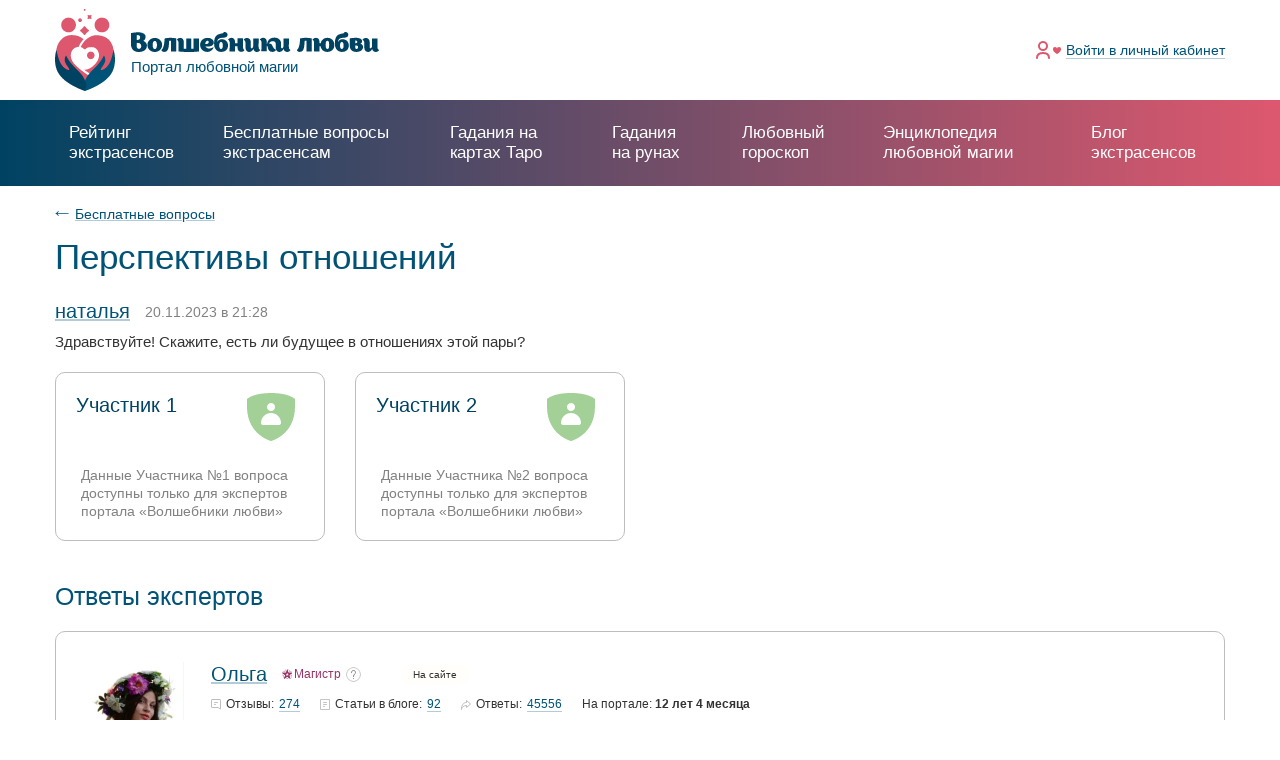

--- FILE ---
content_type: text/html; charset=UTF-8
request_url: https://www.magecam.ru/questions/222783
body_size: 16367
content:

<!DOCTYPE html>
<html lang="ru">
    <head>
        <meta charset="UTF-8">
                <title>Перспективы отношений</title>
        <meta content="" name="author">
        <meta content="" name="keywords">
        <meta content="width=device-width, minimum-scale=1, maximum-scale=1, user-scalable=no" name="viewport">
        <meta content="ie=edge" http-equiv="x-ua-compatible">
        <link rel="icon" href="/img/icons/favicon.ico" type="image/x-icon">

        <!-- PWA tags -->
        <meta name="mobile-web-app-capable" content="yes">
        <meta name="apple-mobile-web-app-title" content="Magecam">
        <meta name="apple-mobile-web-app-capable" content="yes">
        <meta name="apple-mobile-web-app-status-bar-style" content="black">
        <link rel="apple-touch-icon-precomposed" href="/img/icons/favicon.ico">
        <meta name="msapplication-TileImage" content="/img/icons/favicon.ico">
        <meta name="msapplication-TileColor" content="#3372DF">
        <link rel="manifest" href="/manifest.json">

        <meta name="robots" content="noindex"/>        <link rel="canonical" href="https://www.magecam.ru/questions/222783"/>        
        <meta name="description" content="Рубрика бесплатных вопросов экспертам сайта. Вы можете задать свой вопрос всему сообществу экспертов сразу.">
<link href="/assets/a515276d/css/bootstrap.min.css?v=1660634321" rel="stylesheet" defer="">
<link href="/js/libs/datepicker/css/daterangepicker.min.css?v=1560756862" rel="stylesheet" media="none" onload="if(media!==&#039;all&#039;)media=&#039;all&#039;">
<link href="/js/libs/jquery.scrollbar/jquery.scrollbar.min.css?v=1560756862" rel="stylesheet" media="none" onload="if(media!==&#039;all&#039;)media=&#039;all&#039;">
<link href="/js/libs/fancybox/jquery.fancybox.min.css?v=1560756862" rel="stylesheet" media="none" onload="if(media!==&#039;all&#039;)media=&#039;all&#039;">
<link href="/js/libs/slick/A.slick.css,qv=1560756862.pagespeed.cf.cj4NKwbkNj.css" rel="stylesheet" media="none" onload="if(media!==&#039;all&#039;)media=&#039;all&#039;">
<link href="/css/app.css,qv==1612779823+app-custom.css,qv==1628530111.pagespeed.cc.jyfb6EQrCr.css" rel="stylesheet">

        <script>function updateViewport(){var displayWidth=screen.width;var width='device-width';var ratio=1;if(screen.width<425){width=320;ratio=displayWidth/width;}else if(screen.width<800){width=425;ratio=displayWidth/width;}else{width='device-width';ratio=1;}document.querySelector('meta[name="viewport"]').setAttribute('content','width='+width+', initial-scale='+ratio+', maximum-scale='+ratio+', minimum-scale='+ratio+', user-scalable=no');}updateViewport();</script>
                    <script type="text/javascript">(function(d,w,c){(w[c]=w[c]||[]).push(function(){try{w.yaCounter27743154=new Ya.Metrika({id:27743154,webvisor:true,clickmap:true,trackLinks:true,accurateTrackBounce:true});}catch(e){}});var n=d.getElementsByTagName("script")[0],s=d.createElement("script"),f=function(){n.parentNode.insertBefore(s,n);};s.type="text/javascript";s.async=true;s.src=(d.location.protocol=="https:"?"https:":"http:")+"//mc.yandex.ru/metrika/watch.js";if(w.opera=="[object Opera]"){d.addEventListener("DOMContentLoaded",f,false);}else{f();}})(document,window,"yandex_metrika_callbacks");</script>
            <noscript><div><img src="//mc.yandex.ru/watch/27743154" style="position:absolute; left:-9999px;" alt=""/></div></noscript>
            <script type="text/javascript">new Image().src="//counter.yadro.ru/hit?r"+escape(document.referrer)+((typeof(screen)=="undefined")?"":";s"+screen.width+"*"+screen.height+"*"+(screen.colorDepth?screen.colorDepth:screen.pixelDepth))+";u"+escape(document.URL)+";"+Math.random();</script>
                </head>
<body><noscript><meta HTTP-EQUIV="refresh" content="0;url='https://www.magecam.ru/questions/222783?PageSpeed=noscript'" /><style><!--table,div,span,font,p{display:none} --></style><div style="display:block">Please click <a href="https://www.magecam.ru/questions/222783?PageSpeed=noscript">here</a> if you are not redirected within a few seconds.</div></noscript>
    <div class="up js-slideup-arrow" id="up">Наверх</div>    <main class="main-wrapper main-wrapper--desktop">
        <section class="main-content main-content--white">
            <script type="text/javascript">var fcm_user_id=null;var fcm_subscribe_user=false;</script>            
<header class="header ">
    <div class="container">
        <div class="header__wrapper">
            <div class="header__burger " id="burger">
                <div class="header__burger-line"></div>
                <div class="header__burger-line"></div>
                <div class="header__burger-line header__burger-line--red"></div>
            </div>
            <a class="logo" href="/">
                <img class="logo__main" src="/img/logo/logo.svg" alt="">
                <div class="logo__block">
                    <img src="/img/logo/logo_text.svg" alt="">
                    <div class="logo__text">Портал любовной магии</div>
                </div>
            </a>
                            <ul class="header-menu">
                    <li class="header-menu__item">
                        <div class="header-menu__icon">
                            <img src="/img/icons/log_in.svg" alt="">
                        </div>
                        <a class="header-menu__link header-menu__link--light" href="/auth/signin">Войти <span class="tablet">в личный кабинет</span></a>                    </li>
                </ul>
                    </div>
        <div class="header__burger-bg"></div>
    </div>
</header>
            
            <div class="header-border "></div>
            <nav class="main-nav " id="main-nav">
                <ul class="main-nav__list">
                    <li class="main-nav__item">
                        <a class="main-nav__link" href="/onlineconsult">Рейтинг экстрасенсов</a>
                    </li>
                    <li class="main-nav__item
                                            ">
                        <a class="main-nav__link main-nav__link--height" href="/questions"><span class="line">Бесплатные вопросы</span> экстрасенсам</a>
                    </li>
                    <li class="main-nav__item">
                        <a class="main-nav__link" href="/gadaniye_na_kartah_taro">Гадания на картах Таро</a>
                    </li>
                    <li class="main-nav__item">
                        <a class="main-nav__link" href="/gadaniye_na_runah">Гадания на рунах</a>
                    </li>
                    <li class="main-nav__item main-nav__item--hide">
                        <a class="main-nav__link main-nav__link--blue" href="/lybovniy_goroskop/segodnya">Любовный гороскоп</a>
                    </li>
                    <li class="main-nav__item main-nav__item--hide
                                            ">
                        <a class="main-nav__link main-nav__link--blue" href="/new-wiki">Энциклопедия любовной магии</a>
                    </li>
                    <li class="main-nav__item main-nav__item--hide
                                            ">
                        <a class="main-nav__link main-nav__link--blue" href="/blog">Блог экстрасенсов</a>
                    </li>
                    <li class="main-nav__item main-nav__item--parent">Еще
                        <ul class="main-nav__sublist">
                            <li class="main-nav__sublist-item">
                                <a class="main-nav__sublist-link" href="/lybovniy_goroskop/segodnya">Любовный гороскоп</a>
                            </li>
                            <li class="main-nav__sublist-item
                                                            ">
                                <a class="main-nav__sublist-link" href="/new-wiki">Энциклопедия любовной магии</a>
                            </li>
                            <li class="main-nav__sublist-item
                                                            ">
                                <a class="main-nav__sublist-link" href="/blog">Блог экстрасенсов</a>
                            </li>
                        </ul>
                    </li>
                </ul>
            </nav>

            
<div class="free-questions free-questions--free">
    <div class="container">
        <a class="free-questions__back" href="/questions">Бесплатные вопросы</a>
        <div class="free-questions__vip ">
            <div class="free-questions__vip-header">
                                <h1 class="free-questions__vip-title">Перспективы отношений</h1>
            </div>
            <div class="free-questions__vip-row free-questions__vip-row--name">
                            <span class="free-questions__vip-name">наталья</span>
                <div class="free-questions__vip-date">20.11.2023 в 21:28</div>
                        </div>
            <div class="free-questions__vip-text">
                Здравствуйте! Скажите, есть ли будущее в отношениях этой пары?             </div>
                            <div class="free-questions__vip-wrapper">
                                            <div class="free-questions__vip-user">
                            <div class="free-questions__vip-header free-questions__vip-header--user">
                                <div class="free-questions__vip-user_title">
                                    Участник 1                                </div>
                                <img src="/img/icons/question-hide-user.svg">
                            </div>
                            <div class="free-questions__vip-user_text">
                                <div class="free-questions__vip-user_mob-icon">
                                    <img src="/img/icons/user-icon.svg" alt="">
                                </div>
                                Данные Участника №1 вопроса доступны только для экспертов портала «Волшебники любви»
                            </div>
                        </div>
                                            <div class="free-questions__vip-user">
                            <div class="free-questions__vip-header free-questions__vip-header--user">
                                <div class="free-questions__vip-user_title">
                                    Участник 2                                </div>
                                <img src="/img/icons/question-hide-user.svg">
                            </div>
                            <div class="free-questions__vip-user_text">
                                <div class="free-questions__vip-user_mob-icon">
                                    <img src="/img/icons/user-icon.svg" alt="">
                                </div>
                                Данные Участника №2 вопроса доступны только для экспертов портала «Волшебники любви»
                            </div>
                        </div>
                                    </div>
                    </div>

        
        <h2 class="title-h2 free-questions__title free-questions__title--other">Ответы экспертов</h2>
                                        <div class="free-questions__answer main-item--magistr">
                <div class="main-item__level" data-toggle="tooltip" data-name="tooltip-parent" title="Статус эксперта отражает его опыт, активность на портале и то, как его оценивают посетители портала.<br><br>Всего на портале у экспертов 3 статуса:">Магистр</div>
                <div class="free-questions__answer-header">
                    <div class="free-questions__answer-header_wrapper free-questions__answer-header_wrapper--expert">
                        <div class="free-questions__answer-avatar">
                            <a href="/profile/vida">
                                <img src="/uploads/images/expert_profile/200x200/196/x0fc078f53e302562abd436beeee3da1a.jpg.pagespeed.ic.qMlCJH20_3.webp" alt="">
                            </a>
                            <div class="main-item__status-wrapper">
                                <div class="main-item__status main-item__status--mobile free-questions__answer-status" data-expert-id="196">Нет на сайте</div>
                            </div>
                        </div>
                        <div class="free-questions__answer-block">
                            <div class="free-questions__answer-row free-questions__answer-row--name">
                                <a class="free-questions__vip-name free-questions__vip-name--card" href="/profile/vida">Ольга</a>
                                <div class="expert-profile__header-info expert-profile__header-info--question">
                                    <div class="expert-profile__status expert-profile__status--small expert-profile__status--magistr">
                                        Магистр                                    </div>
                                    <div class="expert-profile__question expert-profile__question--answer" data-toggle="tooltip" data-class="question" data-name="tooltip-parent" title="Статус эксперта отражает его опыт, активность на портале и то, как его оценивают посетители портала.&lt;br&gt;&lt;br&gt;Всего на портале у экспертов 3 статуса:"></div>
                                </div>
                                <div class="main-item__status main-item__status--mob_hide free-questions__answer-status" data-expert-id="196">Нет на сайте</div>
                            </div>
                            <div class="free-questions__answer-row free-questions__answer-row--center">
                                <div class="main-item__header-item main-item__header-item--free">
                                    <img src="/img/icons/question-review.svg">
                                    <span class="main-item__header-item_text main-item__header-item_text--free">Отзывы:</span>
                                    <a class="main-item__header-count main-item__header-count--blue" href="/profile/vida#menu_comments">274</a>
                                </div>
                                <div class="main-item__header-item main-item__header-item--free">
                                    <img src="/img/icons/question-blog.svg">
                                    <span class="main-item__header-item_text main-item__header-item_text--free">Статьи <span class="mob-hide">в блоге:</span></span>
                                    <a class="main-item__header-count main-item__header-count--blue" href="/profile/vida#menu_blog">92</a>
                                </div>
                                <div class="main-item__header-item main-item__header-item--free">
                                    <img src="/img/icons/question-answer.svg">
                                    <span class="main-item__header-item_text main-item__header-item_text--free">Ответы:</span>
                                    <a class="main-item__header-count main-item__header-count--blue" href="/profile/vida#menu_answers">45556</a>
                                </div>
                                <div class="main-item__header-item main-item__header-item--date">
                                    На портале: <strong>12 лет 4 месяца</strong>
                                </div>
                            </div>
                            <div class="free-questions__answer-row free-questions__answer-row--client">
                                                                    <a class="main-item__message free-questions__answer-write" href="/auth/signup?redirectTo=%2Faccount%2F%23%2Fprivate%2F196"><span>Написать сообщение</span></a>
                                                                <a class="main-item__profile" href="/profile/vida"> <span>Подробный профиль</span></a>
                            </div>
                        </div>
                    </div>
                                            <a class="main-item__message free-questions__answer-write free-questions__answer-write_mob" href="/auth/signup?redirectTo=%2Faccount%2F%23%2Fprivate%2F196"><span>Написать сообщение</span></a>
                                    </div>
                <div class="free-questions__answer-text ">
                    В перспективе не вижу, что будущее возможно, оба в печали и слезу, переживаете сильно и он и вы, и как-то на этом пока все останавливается, чувства есть, но разрешить вопрос и сохранить отношения выходит что сложно, шанс у вас не большой на самом деле, стоит разобраться в причинах и действовать в верном направлении, чтобы повысить шансы быть вместе.                 </div>
                            </div>
                                <div class="free-questions__answer main-item--magistr">
                <div class="main-item__level" data-toggle="tooltip" data-name="tooltip-parent" title="Статус эксперта отражает его опыт, активность на портале и то, как его оценивают посетители портала.<br><br>Всего на портале у экспертов 3 статуса:">Магистр</div>
                <div class="free-questions__answer-header">
                    <div class="free-questions__answer-header_wrapper free-questions__answer-header_wrapper--expert">
                        <div class="free-questions__answer-avatar">
                            <a href="/profile/gekata">
                                <img src="/uploads/images/expert_profile/200x200/106/x77b8ebd0e9aa5074253ef400f405c085.jpg.pagespeed.ic.WizZ-xIrcI.webp" alt="">
                            </a>
                            <div class="main-item__status-wrapper">
                                <div class="main-item__status main-item__status--mobile free-questions__answer-status" data-expert-id="106">Нет на сайте</div>
                            </div>
                        </div>
                        <div class="free-questions__answer-block">
                            <div class="free-questions__answer-row free-questions__answer-row--name">
                                <a class="free-questions__vip-name free-questions__vip-name--card" href="/profile/gekata">Багира</a>
                                <div class="expert-profile__header-info expert-profile__header-info--question">
                                    <div class="expert-profile__status expert-profile__status--small expert-profile__status--magistr">
                                        Магистр                                    </div>
                                    <div class="expert-profile__question expert-profile__question--answer" data-toggle="tooltip" data-class="question" data-name="tooltip-parent" title="Статус эксперта отражает его опыт, активность на портале и то, как его оценивают посетители портала.&lt;br&gt;&lt;br&gt;Всего на портале у экспертов 3 статуса:"></div>
                                </div>
                                <div class="main-item__status main-item__status--mob_hide free-questions__answer-status" data-expert-id="106">Нет на сайте</div>
                            </div>
                            <div class="free-questions__answer-row free-questions__answer-row--center">
                                <div class="main-item__header-item main-item__header-item--free">
                                    <img src="/img/icons/question-review.svg">
                                    <span class="main-item__header-item_text main-item__header-item_text--free">Отзывы:</span>
                                    <a class="main-item__header-count main-item__header-count--blue" href="/profile/gekata#menu_comments">608</a>
                                </div>
                                <div class="main-item__header-item main-item__header-item--free">
                                    <img src="/img/icons/question-blog.svg">
                                    <span class="main-item__header-item_text main-item__header-item_text--free">Статьи <span class="mob-hide">в блоге:</span></span>
                                    <a class="main-item__header-count main-item__header-count--blue" href="/profile/gekata#menu_blog">167</a>
                                </div>
                                <div class="main-item__header-item main-item__header-item--free">
                                    <img src="/img/icons/question-answer.svg">
                                    <span class="main-item__header-item_text main-item__header-item_text--free">Ответы:</span>
                                    <a class="main-item__header-count main-item__header-count--blue" href="/profile/gekata#menu_answers">125479</a>
                                </div>
                                <div class="main-item__header-item main-item__header-item--date">
                                    На портале: <strong>12 лет 9 месяцев</strong>
                                </div>
                            </div>
                            <div class="free-questions__answer-row free-questions__answer-row--client">
                                                                    <a class="main-item__message free-questions__answer-write" href="/auth/signup?redirectTo=%2Faccount%2F%23%2Fprivate%2F106"><span>Написать сообщение</span></a>
                                                                <a class="main-item__profile" href="/profile/gekata"> <span>Подробный профиль</span></a>
                            </div>
                        </div>
                    </div>
                                            <a class="main-item__message free-questions__answer-write free-questions__answer-write_mob" href="/auth/signup?redirectTo=%2Faccount%2F%23%2Fprivate%2F106"><span>Написать сообщение</span></a>
                                    </div>
                <div class="free-questions__answer-text ">
                    нет- временное                </div>
                            </div>
                                <div class="free-questions__answer main-item--magistr">
                <div class="main-item__level" data-toggle="tooltip" data-name="tooltip-parent" title="Статус эксперта отражает его опыт, активность на портале и то, как его оценивают посетители портала.<br><br>Всего на портале у экспертов 3 статуса:">Магистр</div>
                <div class="free-questions__answer-header">
                    <div class="free-questions__answer-header_wrapper free-questions__answer-header_wrapper--expert">
                        <div class="free-questions__answer-avatar">
                            <a href="/profile/evdokiya">
                                <img src="/uploads/images/expert_profile/200x200/704/x1f97215900a9c6e0193c72d309e6e2d9.jpg.pagespeed.ic.XvZc4XHhBd.webp" alt="">
                            </a>
                            <div class="main-item__status-wrapper">
                                <div class="main-item__status main-item__status--mobile free-questions__answer-status" data-expert-id="704">Нет на сайте</div>
                            </div>
                        </div>
                        <div class="free-questions__answer-block">
                            <div class="free-questions__answer-row free-questions__answer-row--name">
                                <a class="free-questions__vip-name free-questions__vip-name--card" href="/profile/evdokiya">Татьяна</a>
                                <div class="expert-profile__header-info expert-profile__header-info--question">
                                    <div class="expert-profile__status expert-profile__status--small expert-profile__status--magistr">
                                        Магистр                                    </div>
                                    <div class="expert-profile__question expert-profile__question--answer" data-toggle="tooltip" data-class="question" data-name="tooltip-parent" title="Статус эксперта отражает его опыт, активность на портале и то, как его оценивают посетители портала.&lt;br&gt;&lt;br&gt;Всего на портале у экспертов 3 статуса:"></div>
                                </div>
                                <div class="main-item__status main-item__status--mob_hide free-questions__answer-status" data-expert-id="704">Нет на сайте</div>
                            </div>
                            <div class="free-questions__answer-row free-questions__answer-row--center">
                                <div class="main-item__header-item main-item__header-item--free">
                                    <img src="/img/icons/question-review.svg">
                                    <span class="main-item__header-item_text main-item__header-item_text--free">Отзывы:</span>
                                    <a class="main-item__header-count main-item__header-count--blue" href="/profile/evdokiya#menu_comments">133</a>
                                </div>
                                <div class="main-item__header-item main-item__header-item--free">
                                    <img src="/img/icons/question-blog.svg">
                                    <span class="main-item__header-item_text main-item__header-item_text--free">Статьи <span class="mob-hide">в блоге:</span></span>
                                    <a class="main-item__header-count main-item__header-count--blue" href="/profile/evdokiya#menu_blog">3</a>
                                </div>
                                <div class="main-item__header-item main-item__header-item--free">
                                    <img src="/img/icons/question-answer.svg">
                                    <span class="main-item__header-item_text main-item__header-item_text--free">Ответы:</span>
                                    <a class="main-item__header-count main-item__header-count--blue" href="/profile/evdokiya#menu_answers">21769</a>
                                </div>
                                <div class="main-item__header-item main-item__header-item--date">
                                    На портале: <strong>9 лет 1 месяц</strong>
                                </div>
                            </div>
                            <div class="free-questions__answer-row free-questions__answer-row--client">
                                                                    <a class="main-item__message free-questions__answer-write" href="/auth/signup?redirectTo=%2Faccount%2F%23%2Fprivate%2F704"><span>Написать сообщение</span></a>
                                                                <a class="main-item__profile" href="/profile/evdokiya"> <span>Подробный профиль</span></a>
                            </div>
                        </div>
                    </div>
                                            <a class="main-item__message free-questions__answer-write free-questions__answer-write_mob" href="/auth/signup?redirectTo=%2Faccount%2F%23%2Fprivate%2F704"><span>Написать сообщение</span></a>
                                    </div>
                <div class="free-questions__answer-text ">
                    Здравствуйте. Нет.                </div>
                            </div>
                                <div class="free-questions__answer main-item--magistr">
                <div class="main-item__level" data-toggle="tooltip" data-name="tooltip-parent" title="Статус эксперта отражает его опыт, активность на портале и то, как его оценивают посетители портала.<br><br>Всего на портале у экспертов 3 статуса:">Магистр</div>
                <div class="free-questions__answer-header">
                    <div class="free-questions__answer-header_wrapper free-questions__answer-header_wrapper--expert">
                        <div class="free-questions__answer-avatar">
                            <a href="/profile/elena2">
                                <img src="/uploads/images/expert_profile/200x200/685/x0017d74b075fd3cdc7ea7eabebcb44ab.jpg.pagespeed.ic.qRJB8eoBC_.webp" alt="">
                            </a>
                            <div class="main-item__status-wrapper">
                                <div class="main-item__status main-item__status--mobile free-questions__answer-status" data-expert-id="685">Нет на сайте</div>
                            </div>
                        </div>
                        <div class="free-questions__answer-block">
                            <div class="free-questions__answer-row free-questions__answer-row--name">
                                <a class="free-questions__vip-name free-questions__vip-name--card" href="/profile/elena2">Елена</a>
                                <div class="expert-profile__header-info expert-profile__header-info--question">
                                    <div class="expert-profile__status expert-profile__status--small expert-profile__status--magistr">
                                        Магистр                                    </div>
                                    <div class="expert-profile__question expert-profile__question--answer" data-toggle="tooltip" data-class="question" data-name="tooltip-parent" title="Статус эксперта отражает его опыт, активность на портале и то, как его оценивают посетители портала.&lt;br&gt;&lt;br&gt;Всего на портале у экспертов 3 статуса:"></div>
                                </div>
                                <div class="main-item__status main-item__status--mob_hide free-questions__answer-status" data-expert-id="685">Нет на сайте</div>
                            </div>
                            <div class="free-questions__answer-row free-questions__answer-row--center">
                                <div class="main-item__header-item main-item__header-item--free">
                                    <img src="/img/icons/question-review.svg">
                                    <span class="main-item__header-item_text main-item__header-item_text--free">Отзывы:</span>
                                    <a class="main-item__header-count main-item__header-count--blue" href="/profile/elena2#menu_comments">931</a>
                                </div>
                                <div class="main-item__header-item main-item__header-item--free">
                                    <img src="/img/icons/question-blog.svg">
                                    <span class="main-item__header-item_text main-item__header-item_text--free">Статьи <span class="mob-hide">в блоге:</span></span>
                                    <a class="main-item__header-count main-item__header-count--blue" href="/profile/elena2#menu_blog">118</a>
                                </div>
                                <div class="main-item__header-item main-item__header-item--free">
                                    <img src="/img/icons/question-answer.svg">
                                    <span class="main-item__header-item_text main-item__header-item_text--free">Ответы:</span>
                                    <a class="main-item__header-count main-item__header-count--blue" href="/profile/elena2#menu_answers">116700</a>
                                </div>
                                <div class="main-item__header-item main-item__header-item--date">
                                    На портале: <strong>9 лет 2 месяца</strong>
                                </div>
                            </div>
                            <div class="free-questions__answer-row free-questions__answer-row--client">
                                                                    <a class="main-item__message free-questions__answer-write" href="/auth/signup?redirectTo=%2Faccount%2F%23%2Fprivate%2F685"><span>Написать сообщение</span></a>
                                                                <a class="main-item__profile" href="/profile/elena2"> <span>Подробный профиль</span></a>
                            </div>
                        </div>
                    </div>
                                            <a class="main-item__message free-questions__answer-write free-questions__answer-write_mob" href="/auth/signup?redirectTo=%2Faccount%2F%23%2Fprivate%2F685"><span>Написать сообщение</span></a>
                                    </div>
                <div class="free-questions__answer-text ">
                    Нет                </div>
                            </div>
                                <div class="free-questions__answer main-item--magistr">
                <div class="main-item__level" data-toggle="tooltip" data-name="tooltip-parent" title="Статус эксперта отражает его опыт, активность на портале и то, как его оценивают посетители портала.<br><br>Всего на портале у экспертов 3 статуса:">Магистр</div>
                <div class="free-questions__answer-header">
                    <div class="free-questions__answer-header_wrapper free-questions__answer-header_wrapper--expert">
                        <div class="free-questions__answer-avatar">
                            <a href="/profile/eliziya">
                                <img src="[data-uri]" alt="">
                            </a>
                            <div class="main-item__status-wrapper">
                                <div class="main-item__status main-item__status--mobile free-questions__answer-status" data-expert-id="10">Нет на сайте</div>
                            </div>
                        </div>
                        <div class="free-questions__answer-block">
                            <div class="free-questions__answer-row free-questions__answer-row--name">
                                <a class="free-questions__vip-name free-questions__vip-name--card" href="/profile/eliziya">Елизавета</a>
                                <div class="expert-profile__header-info expert-profile__header-info--question">
                                    <div class="expert-profile__status expert-profile__status--small expert-profile__status--magistr">
                                        Магистр                                    </div>
                                    <div class="expert-profile__question expert-profile__question--answer" data-toggle="tooltip" data-class="question" data-name="tooltip-parent" title="Статус эксперта отражает его опыт, активность на портале и то, как его оценивают посетители портала.&lt;br&gt;&lt;br&gt;Всего на портале у экспертов 3 статуса:"></div>
                                </div>
                                <div class="main-item__status main-item__status--mob_hide free-questions__answer-status" data-expert-id="10">Нет на сайте</div>
                            </div>
                            <div class="free-questions__answer-row free-questions__answer-row--center">
                                <div class="main-item__header-item main-item__header-item--free">
                                    <img src="/img/icons/question-review.svg">
                                    <span class="main-item__header-item_text main-item__header-item_text--free">Отзывы:</span>
                                    <a class="main-item__header-count main-item__header-count--blue" href="/profile/eliziya#menu_comments">847</a>
                                </div>
                                <div class="main-item__header-item main-item__header-item--free">
                                    <img src="/img/icons/question-blog.svg">
                                    <span class="main-item__header-item_text main-item__header-item_text--free">Статьи <span class="mob-hide">в блоге:</span></span>
                                    <a class="main-item__header-count main-item__header-count--blue" href="/profile/eliziya#menu_blog">545</a>
                                </div>
                                <div class="main-item__header-item main-item__header-item--free">
                                    <img src="/img/icons/question-answer.svg">
                                    <span class="main-item__header-item_text main-item__header-item_text--free">Ответы:</span>
                                    <a class="main-item__header-count main-item__header-count--blue" href="/profile/eliziya#menu_answers">145827</a>
                                </div>
                                <div class="main-item__header-item main-item__header-item--date">
                                    На портале: <strong>13 лет 2 месяца</strong>
                                </div>
                            </div>
                            <div class="free-questions__answer-row free-questions__answer-row--client">
                                                                    <a class="main-item__message free-questions__answer-write" href="/auth/signup?redirectTo=%2Faccount%2F%23%2Fprivate%2F10"><span>Написать сообщение</span></a>
                                                                <a class="main-item__profile" href="/profile/eliziya"> <span>Подробный профиль</span></a>
                            </div>
                        </div>
                    </div>
                                            <a class="main-item__message free-questions__answer-write free-questions__answer-write_mob" href="/auth/signup?redirectTo=%2Faccount%2F%23%2Fprivate%2F10"><span>Написать сообщение</span></a>
                                    </div>
                <div class="free-questions__answer-text ">
                    Здравствуйте! Не показано единства                 </div>
                            </div>
                                <div class="free-questions__answer main-item--magistr">
                <div class="main-item__level" data-toggle="tooltip" data-name="tooltip-parent" title="Статус эксперта отражает его опыт, активность на портале и то, как его оценивают посетители портала.<br><br>Всего на портале у экспертов 3 статуса:">Магистр</div>
                <div class="free-questions__answer-header">
                    <div class="free-questions__answer-header_wrapper free-questions__answer-header_wrapper--expert">
                        <div class="free-questions__answer-avatar">
                            <a href="/profile/yasnovidyashaya_irina">
                                <img src="/uploads/images/expert_profile/200x200/64/xc21163fe4f183d29238c933eec5967bc.jpg.pagespeed.ic.Mzqv7rUHyp.webp" alt="">
                            </a>
                            <div class="main-item__status-wrapper">
                                <div class="main-item__status main-item__status--mobile free-questions__answer-status" data-expert-id="64">Нет на сайте</div>
                            </div>
                        </div>
                        <div class="free-questions__answer-block">
                            <div class="free-questions__answer-row free-questions__answer-row--name">
                                <a class="free-questions__vip-name free-questions__vip-name--card" href="/profile/yasnovidyashaya_irina">Ирина</a>
                                <div class="expert-profile__header-info expert-profile__header-info--question">
                                    <div class="expert-profile__status expert-profile__status--small expert-profile__status--magistr">
                                        Магистр                                    </div>
                                    <div class="expert-profile__question expert-profile__question--answer" data-toggle="tooltip" data-class="question" data-name="tooltip-parent" title="Статус эксперта отражает его опыт, активность на портале и то, как его оценивают посетители портала.&lt;br&gt;&lt;br&gt;Всего на портале у экспертов 3 статуса:"></div>
                                </div>
                                <div class="main-item__status main-item__status--mob_hide free-questions__answer-status" data-expert-id="64">Нет на сайте</div>
                            </div>
                            <div class="free-questions__answer-row free-questions__answer-row--center">
                                <div class="main-item__header-item main-item__header-item--free">
                                    <img src="/img/icons/question-review.svg">
                                    <span class="main-item__header-item_text main-item__header-item_text--free">Отзывы:</span>
                                    <a class="main-item__header-count main-item__header-count--blue" href="/profile/yasnovidyashaya_irina#menu_comments">142</a>
                                </div>
                                <div class="main-item__header-item main-item__header-item--free">
                                    <img src="/img/icons/question-blog.svg">
                                    <span class="main-item__header-item_text main-item__header-item_text--free">Статьи <span class="mob-hide">в блоге:</span></span>
                                    <a class="main-item__header-count main-item__header-count--blue" href="/profile/yasnovidyashaya_irina#menu_blog">0</a>
                                </div>
                                <div class="main-item__header-item main-item__header-item--free">
                                    <img src="/img/icons/question-answer.svg">
                                    <span class="main-item__header-item_text main-item__header-item_text--free">Ответы:</span>
                                    <a class="main-item__header-count main-item__header-count--blue" href="/profile/yasnovidyashaya_irina#menu_answers">165234</a>
                                </div>
                                <div class="main-item__header-item main-item__header-item--date">
                                    На портале: <strong>12 лет 10 месяцев</strong>
                                </div>
                            </div>
                            <div class="free-questions__answer-row free-questions__answer-row--client">
                                                                    <a class="main-item__message free-questions__answer-write" href="/auth/signup?redirectTo=%2Faccount%2F%23%2Fprivate%2F64"><span>Написать сообщение</span></a>
                                                                <a class="main-item__profile" href="/profile/yasnovidyashaya_irina"> <span>Подробный профиль</span></a>
                            </div>
                        </div>
                    </div>
                                            <a class="main-item__message free-questions__answer-write free-questions__answer-write_mob" href="/auth/signup?redirectTo=%2Faccount%2F%23%2Fprivate%2F64"><span>Написать сообщение</span></a>
                                    </div>
                <div class="free-questions__answer-text ">
                    Здравствуйте, при правильном подходе с обеих сторон будущее возможно.                </div>
                            </div>
                                <div class="free-questions__answer main-item--magistr">
                <div class="main-item__level" data-toggle="tooltip" data-name="tooltip-parent" title="Статус эксперта отражает его опыт, активность на портале и то, как его оценивают посетители портала.<br><br>Всего на портале у экспертов 3 статуса:">Магистр</div>
                <div class="free-questions__answer-header">
                    <div class="free-questions__answer-header_wrapper free-questions__answer-header_wrapper--expert">
                        <div class="free-questions__answer-avatar">
                            <a href="/profile/nikolay">
                                <img src="/uploads/images/expert_profile/200x200/602/x617baa20f8f32805de0a4cab668811c0.jpg.pagespeed.ic.NqATMtp6aQ.webp" alt="">
                            </a>
                            <div class="main-item__status-wrapper">
                                <div class="main-item__status main-item__status--mobile free-questions__answer-status" data-expert-id="602">Нет на сайте</div>
                            </div>
                        </div>
                        <div class="free-questions__answer-block">
                            <div class="free-questions__answer-row free-questions__answer-row--name">
                                <a class="free-questions__vip-name free-questions__vip-name--card" href="/profile/nikolay">Николай</a>
                                <div class="expert-profile__header-info expert-profile__header-info--question">
                                    <div class="expert-profile__status expert-profile__status--small expert-profile__status--magistr">
                                        Магистр                                    </div>
                                    <div class="expert-profile__question expert-profile__question--answer" data-toggle="tooltip" data-class="question" data-name="tooltip-parent" title="Статус эксперта отражает его опыт, активность на портале и то, как его оценивают посетители портала.&lt;br&gt;&lt;br&gt;Всего на портале у экспертов 3 статуса:"></div>
                                </div>
                                <div class="main-item__status main-item__status--mob_hide free-questions__answer-status" data-expert-id="602">Нет на сайте</div>
                            </div>
                            <div class="free-questions__answer-row free-questions__answer-row--center">
                                <div class="main-item__header-item main-item__header-item--free">
                                    <img src="/img/icons/question-review.svg">
                                    <span class="main-item__header-item_text main-item__header-item_text--free">Отзывы:</span>
                                    <a class="main-item__header-count main-item__header-count--blue" href="/profile/nikolay#menu_comments">43</a>
                                </div>
                                <div class="main-item__header-item main-item__header-item--free">
                                    <img src="/img/icons/question-blog.svg">
                                    <span class="main-item__header-item_text main-item__header-item_text--free">Статьи <span class="mob-hide">в блоге:</span></span>
                                    <a class="main-item__header-count main-item__header-count--blue" href="/profile/nikolay#menu_blog">3</a>
                                </div>
                                <div class="main-item__header-item main-item__header-item--free">
                                    <img src="/img/icons/question-answer.svg">
                                    <span class="main-item__header-item_text main-item__header-item_text--free">Ответы:</span>
                                    <a class="main-item__header-count main-item__header-count--blue" href="/profile/nikolay#menu_answers">43814</a>
                                </div>
                                <div class="main-item__header-item main-item__header-item--date">
                                    На портале: <strong>9 лет 11 месяцев</strong>
                                </div>
                            </div>
                            <div class="free-questions__answer-row free-questions__answer-row--client">
                                                                    <a class="main-item__message free-questions__answer-write" href="/auth/signup?redirectTo=%2Faccount%2F%23%2Fprivate%2F602"><span>Написать сообщение</span></a>
                                                                <a class="main-item__profile" href="/profile/nikolay"> <span>Подробный профиль</span></a>
                            </div>
                        </div>
                    </div>
                                            <a class="main-item__message free-questions__answer-write free-questions__answer-write_mob" href="/auth/signup?redirectTo=%2Faccount%2F%23%2Fprivate%2F602"><span>Написать сообщение</span></a>
                                    </div>
                <div class="free-questions__answer-text ">
                    Оно возможно, но маловероятно                </div>
                            </div>
                                <div class="free-questions__answer main-item--magistr">
                <div class="main-item__level" data-toggle="tooltip" data-name="tooltip-parent" title="Статус эксперта отражает его опыт, активность на портале и то, как его оценивают посетители портала.<br><br>Всего на портале у экспертов 3 статуса:">Магистр</div>
                <div class="free-questions__answer-header">
                    <div class="free-questions__answer-header_wrapper free-questions__answer-header_wrapper--expert">
                        <div class="free-questions__answer-avatar">
                            <a href="/profile/vladlena">
                                <img src="/uploads/images/expert_profile/200x200/277/xc0e0f9985bedbf05f9ffa8f15cb5cdab.jpg.pagespeed.ic.-5rhEtWEwe.webp" alt="">
                            </a>
                            <div class="main-item__status-wrapper">
                                <div class="main-item__status main-item__status--mobile free-questions__answer-status" data-expert-id="277">Нет на сайте</div>
                            </div>
                        </div>
                        <div class="free-questions__answer-block">
                            <div class="free-questions__answer-row free-questions__answer-row--name">
                                <a class="free-questions__vip-name free-questions__vip-name--card" href="/profile/vladlena">Елена</a>
                                <div class="expert-profile__header-info expert-profile__header-info--question">
                                    <div class="expert-profile__status expert-profile__status--small expert-profile__status--magistr">
                                        Магистр                                    </div>
                                    <div class="expert-profile__question expert-profile__question--answer" data-toggle="tooltip" data-class="question" data-name="tooltip-parent" title="Статус эксперта отражает его опыт, активность на портале и то, как его оценивают посетители портала.&lt;br&gt;&lt;br&gt;Всего на портале у экспертов 3 статуса:"></div>
                                </div>
                                <div class="main-item__status main-item__status--mob_hide free-questions__answer-status" data-expert-id="277">Нет на сайте</div>
                            </div>
                            <div class="free-questions__answer-row free-questions__answer-row--center">
                                <div class="main-item__header-item main-item__header-item--free">
                                    <img src="/img/icons/question-review.svg">
                                    <span class="main-item__header-item_text main-item__header-item_text--free">Отзывы:</span>
                                    <a class="main-item__header-count main-item__header-count--blue" href="/profile/vladlena#menu_comments">192</a>
                                </div>
                                <div class="main-item__header-item main-item__header-item--free">
                                    <img src="/img/icons/question-blog.svg">
                                    <span class="main-item__header-item_text main-item__header-item_text--free">Статьи <span class="mob-hide">в блоге:</span></span>
                                    <a class="main-item__header-count main-item__header-count--blue" href="/profile/vladlena#menu_blog">65</a>
                                </div>
                                <div class="main-item__header-item main-item__header-item--free">
                                    <img src="/img/icons/question-answer.svg">
                                    <span class="main-item__header-item_text main-item__header-item_text--free">Ответы:</span>
                                    <a class="main-item__header-count main-item__header-count--blue" href="/profile/vladlena#menu_answers">9916</a>
                                </div>
                                <div class="main-item__header-item main-item__header-item--date">
                                    На портале: <strong>12 лет 1 месяц</strong>
                                </div>
                            </div>
                            <div class="free-questions__answer-row free-questions__answer-row--client">
                                                                    <a class="main-item__message free-questions__answer-write" href="/auth/signup?redirectTo=%2Faccount%2F%23%2Fprivate%2F277"><span>Написать сообщение</span></a>
                                                                <a class="main-item__profile" href="/profile/vladlena"> <span>Подробный профиль</span></a>
                            </div>
                        </div>
                    </div>
                                            <a class="main-item__message free-questions__answer-write free-questions__answer-write_mob" href="/auth/signup?redirectTo=%2Faccount%2F%23%2Fprivate%2F277"><span>Написать сообщение</span></a>
                                    </div>
                <div class="free-questions__answer-text ">
                    Доброго времени суток, нет, только общение и то не на долго                </div>
                            </div>
                                <div class="free-questions__answer main-item--magistr">
                <div class="main-item__level" data-toggle="tooltip" data-name="tooltip-parent" title="Статус эксперта отражает его опыт, активность на портале и то, как его оценивают посетители портала.<br><br>Всего на портале у экспертов 3 статуса:">Магистр</div>
                <div class="free-questions__answer-header">
                    <div class="free-questions__answer-header_wrapper free-questions__answer-header_wrapper--expert">
                        <div class="free-questions__answer-avatar">
                            <a href="/profile/rita_slavich">
                                <img src="/uploads/images/expert_profile/200x200/27/x7d65fb62fe9ec166a6d58ab3745c94bf.jpg.pagespeed.ic.b-g5Z2K4M7.webp" alt="">
                            </a>
                            <div class="main-item__status-wrapper">
                                <div class="main-item__status main-item__status--mobile free-questions__answer-status" data-expert-id="27">Нет на сайте</div>
                            </div>
                        </div>
                        <div class="free-questions__answer-block">
                            <div class="free-questions__answer-row free-questions__answer-row--name">
                                <a class="free-questions__vip-name free-questions__vip-name--card" href="/profile/rita_slavich">Марина</a>
                                <div class="expert-profile__header-info expert-profile__header-info--question">
                                    <div class="expert-profile__status expert-profile__status--small expert-profile__status--magistr">
                                        Магистр                                    </div>
                                    <div class="expert-profile__question expert-profile__question--answer" data-toggle="tooltip" data-class="question" data-name="tooltip-parent" title="Статус эксперта отражает его опыт, активность на портале и то, как его оценивают посетители портала.&lt;br&gt;&lt;br&gt;Всего на портале у экспертов 3 статуса:"></div>
                                </div>
                                <div class="main-item__status main-item__status--mob_hide free-questions__answer-status" data-expert-id="27">Нет на сайте</div>
                            </div>
                            <div class="free-questions__answer-row free-questions__answer-row--center">
                                <div class="main-item__header-item main-item__header-item--free">
                                    <img src="/img/icons/question-review.svg">
                                    <span class="main-item__header-item_text main-item__header-item_text--free">Отзывы:</span>
                                    <a class="main-item__header-count main-item__header-count--blue" href="/profile/rita_slavich#menu_comments">254</a>
                                </div>
                                <div class="main-item__header-item main-item__header-item--free">
                                    <img src="/img/icons/question-blog.svg">
                                    <span class="main-item__header-item_text main-item__header-item_text--free">Статьи <span class="mob-hide">в блоге:</span></span>
                                    <a class="main-item__header-count main-item__header-count--blue" href="/profile/rita_slavich#menu_blog">963</a>
                                </div>
                                <div class="main-item__header-item main-item__header-item--free">
                                    <img src="/img/icons/question-answer.svg">
                                    <span class="main-item__header-item_text main-item__header-item_text--free">Ответы:</span>
                                    <a class="main-item__header-count main-item__header-count--blue" href="/profile/rita_slavich#menu_answers">102496</a>
                                </div>
                                <div class="main-item__header-item main-item__header-item--date">
                                    На портале: <strong>13 лет 1 месяц</strong>
                                </div>
                            </div>
                            <div class="free-questions__answer-row free-questions__answer-row--client">
                                                                    <a class="main-item__message free-questions__answer-write" href="/auth/signup?redirectTo=%2Faccount%2F%23%2Fprivate%2F27"><span>Написать сообщение</span></a>
                                                                <a class="main-item__profile" href="/profile/rita_slavich"> <span>Подробный профиль</span></a>
                            </div>
                        </div>
                    </div>
                                            <a class="main-item__message free-questions__answer-write free-questions__answer-write_mob" href="/auth/signup?redirectTo=%2Faccount%2F%23%2Fprivate%2F27"><span>Написать сообщение</span></a>
                                    </div>
                <div class="free-questions__answer-text ">
                    Пустое                </div>
                            </div>
                                <div class="free-questions__answer main-item--magistr">
                <div class="main-item__level" data-toggle="tooltip" data-name="tooltip-parent" title="Статус эксперта отражает его опыт, активность на портале и то, как его оценивают посетители портала.<br><br>Всего на портале у экспертов 3 статуса:">Магистр</div>
                <div class="free-questions__answer-header">
                    <div class="free-questions__answer-header_wrapper free-questions__answer-header_wrapper--expert">
                        <div class="free-questions__answer-avatar">
                            <a href="/profile/yuriy971">
                                <img src="/uploads/images/expert_profile/200x200/275843/x4a86d40aabfdcd2cd9d263b66c566f4f.jpg.pagespeed.ic.i7ydlP0UZU.webp" alt="">
                            </a>
                            <div class="main-item__status-wrapper">
                                <div class="main-item__status main-item__status--mobile free-questions__answer-status" data-expert-id="275843">Нет на сайте</div>
                            </div>
                        </div>
                        <div class="free-questions__answer-block">
                            <div class="free-questions__answer-row free-questions__answer-row--name">
                                <a class="free-questions__vip-name free-questions__vip-name--card" href="/profile/yuriy971">Юрий</a>
                                <div class="expert-profile__header-info expert-profile__header-info--question">
                                    <div class="expert-profile__status expert-profile__status--small expert-profile__status--magistr">
                                        Магистр                                    </div>
                                    <div class="expert-profile__question expert-profile__question--answer" data-toggle="tooltip" data-class="question" data-name="tooltip-parent" title="Статус эксперта отражает его опыт, активность на портале и то, как его оценивают посетители портала.&lt;br&gt;&lt;br&gt;Всего на портале у экспертов 3 статуса:"></div>
                                </div>
                                <div class="main-item__status main-item__status--mob_hide free-questions__answer-status" data-expert-id="275843">Нет на сайте</div>
                            </div>
                            <div class="free-questions__answer-row free-questions__answer-row--center">
                                <div class="main-item__header-item main-item__header-item--free">
                                    <img src="/img/icons/question-review.svg">
                                    <span class="main-item__header-item_text main-item__header-item_text--free">Отзывы:</span>
                                    <a class="main-item__header-count main-item__header-count--blue" href="/profile/yuriy971#menu_comments">64</a>
                                </div>
                                <div class="main-item__header-item main-item__header-item--free">
                                    <img src="/img/icons/question-blog.svg">
                                    <span class="main-item__header-item_text main-item__header-item_text--free">Статьи <span class="mob-hide">в блоге:</span></span>
                                    <a class="main-item__header-count main-item__header-count--blue" href="/profile/yuriy971#menu_blog">13</a>
                                </div>
                                <div class="main-item__header-item main-item__header-item--free">
                                    <img src="/img/icons/question-answer.svg">
                                    <span class="main-item__header-item_text main-item__header-item_text--free">Ответы:</span>
                                    <a class="main-item__header-count main-item__header-count--blue" href="/profile/yuriy971#menu_answers">25535</a>
                                </div>
                                <div class="main-item__header-item main-item__header-item--date">
                                    На портале: <strong>6 лет 3 месяца</strong>
                                </div>
                            </div>
                            <div class="free-questions__answer-row free-questions__answer-row--client">
                                                                    <a class="main-item__message free-questions__answer-write" href="/auth/signup?redirectTo=%2Faccount%2F%23%2Fprivate%2F275843"><span>Написать сообщение</span></a>
                                                                <a class="main-item__profile" href="/profile/yuriy971"> <span>Подробный профиль</span></a>
                            </div>
                        </div>
                    </div>
                                            <a class="main-item__message free-questions__answer-write free-questions__answer-write_mob" href="/auth/signup?redirectTo=%2Faccount%2F%23%2Fprivate%2F275843"><span>Написать сообщение</span></a>
                                    </div>
                <div class="free-questions__answer-text ">
                    Временные отношения                 </div>
                            </div>
                                <div class="free-questions__answer main-item--magistr">
                <div class="main-item__level" data-toggle="tooltip" data-name="tooltip-parent" title="Статус эксперта отражает его опыт, активность на портале и то, как его оценивают посетители портала.<br><br>Всего на портале у экспертов 3 статуса:">Магистр</div>
                <div class="free-questions__answer-header">
                    <div class="free-questions__answer-header_wrapper free-questions__answer-header_wrapper--expert">
                        <div class="free-questions__answer-avatar">
                            <a href="/profile/alena">
                                <img src="/uploads/images/expert_profile/200x200/321/x683afc2dc9da5bcc6259e038d44054c2.jpg.pagespeed.ic.q97UftCuHt.webp" alt="">
                            </a>
                            <div class="main-item__status-wrapper">
                                <div class="main-item__status main-item__status--mobile free-questions__answer-status" data-expert-id="321">Нет на сайте</div>
                            </div>
                        </div>
                        <div class="free-questions__answer-block">
                            <div class="free-questions__answer-row free-questions__answer-row--name">
                                <a class="free-questions__vip-name free-questions__vip-name--card" href="/profile/alena">Алена</a>
                                <div class="expert-profile__header-info expert-profile__header-info--question">
                                    <div class="expert-profile__status expert-profile__status--small expert-profile__status--magistr">
                                        Магистр                                    </div>
                                    <div class="expert-profile__question expert-profile__question--answer" data-toggle="tooltip" data-class="question" data-name="tooltip-parent" title="Статус эксперта отражает его опыт, активность на портале и то, как его оценивают посетители портала.&lt;br&gt;&lt;br&gt;Всего на портале у экспертов 3 статуса:"></div>
                                </div>
                                <div class="main-item__status main-item__status--mob_hide free-questions__answer-status" data-expert-id="321">Нет на сайте</div>
                            </div>
                            <div class="free-questions__answer-row free-questions__answer-row--center">
                                <div class="main-item__header-item main-item__header-item--free">
                                    <img src="/img/icons/question-review.svg">
                                    <span class="main-item__header-item_text main-item__header-item_text--free">Отзывы:</span>
                                    <a class="main-item__header-count main-item__header-count--blue" href="/profile/alena#menu_comments">548</a>
                                </div>
                                <div class="main-item__header-item main-item__header-item--free">
                                    <img src="/img/icons/question-blog.svg">
                                    <span class="main-item__header-item_text main-item__header-item_text--free">Статьи <span class="mob-hide">в блоге:</span></span>
                                    <a class="main-item__header-count main-item__header-count--blue" href="/profile/alena#menu_blog">583</a>
                                </div>
                                <div class="main-item__header-item main-item__header-item--free">
                                    <img src="/img/icons/question-answer.svg">
                                    <span class="main-item__header-item_text main-item__header-item_text--free">Ответы:</span>
                                    <a class="main-item__header-count main-item__header-count--blue" href="/profile/alena#menu_answers">142006</a>
                                </div>
                                <div class="main-item__header-item main-item__header-item--date">
                                    На портале: <strong>12 лет</strong>
                                </div>
                            </div>
                            <div class="free-questions__answer-row free-questions__answer-row--client">
                                                                    <a class="main-item__message free-questions__answer-write" href="/auth/signup?redirectTo=%2Faccount%2F%23%2Fprivate%2F321"><span>Написать сообщение</span></a>
                                                                <a class="main-item__profile" href="/profile/alena"> <span>Подробный профиль</span></a>
                            </div>
                        </div>
                    </div>
                                            <a class="main-item__message free-questions__answer-write free-questions__answer-write_mob" href="/auth/signup?redirectTo=%2Faccount%2F%23%2Fprivate%2F321"><span>Написать сообщение</span></a>
                                    </div>
                <div class="free-questions__answer-text ">
                    Будущее есть если выстроить правильную линию поведения.                </div>
                            </div>
                                <div class="free-questions__answer main-item--magistr">
                <div class="main-item__level" data-toggle="tooltip" data-name="tooltip-parent" title="Статус эксперта отражает его опыт, активность на портале и то, как его оценивают посетители портала.<br><br>Всего на портале у экспертов 3 статуса:">Магистр</div>
                <div class="free-questions__answer-header">
                    <div class="free-questions__answer-header_wrapper free-questions__answer-header_wrapper--expert">
                        <div class="free-questions__answer-avatar">
                            <a href="/profile/elena37">
                                <img src="/uploads/images/expert_profile/200x200/914/xc4cb2d35875d589b6fe5bb6f928c0180.jpg.pagespeed.ic.qor4BnM6nb.webp" alt="">
                            </a>
                            <div class="main-item__status-wrapper">
                                <div class="main-item__status main-item__status--mobile free-questions__answer-status" data-expert-id="914">Нет на сайте</div>
                            </div>
                        </div>
                        <div class="free-questions__answer-block">
                            <div class="free-questions__answer-row free-questions__answer-row--name">
                                <a class="free-questions__vip-name free-questions__vip-name--card" href="/profile/elena37">Елена</a>
                                <div class="expert-profile__header-info expert-profile__header-info--question">
                                    <div class="expert-profile__status expert-profile__status--small expert-profile__status--magistr">
                                        Магистр                                    </div>
                                    <div class="expert-profile__question expert-profile__question--answer" data-toggle="tooltip" data-class="question" data-name="tooltip-parent" title="Статус эксперта отражает его опыт, активность на портале и то, как его оценивают посетители портала.&lt;br&gt;&lt;br&gt;Всего на портале у экспертов 3 статуса:"></div>
                                </div>
                                <div class="main-item__status main-item__status--mob_hide free-questions__answer-status" data-expert-id="914">Нет на сайте</div>
                            </div>
                            <div class="free-questions__answer-row free-questions__answer-row--center">
                                <div class="main-item__header-item main-item__header-item--free">
                                    <img src="/img/icons/question-review.svg">
                                    <span class="main-item__header-item_text main-item__header-item_text--free">Отзывы:</span>
                                    <a class="main-item__header-count main-item__header-count--blue" href="/profile/elena37#menu_comments">108</a>
                                </div>
                                <div class="main-item__header-item main-item__header-item--free">
                                    <img src="/img/icons/question-blog.svg">
                                    <span class="main-item__header-item_text main-item__header-item_text--free">Статьи <span class="mob-hide">в блоге:</span></span>
                                    <a class="main-item__header-count main-item__header-count--blue" href="/profile/elena37#menu_blog">261</a>
                                </div>
                                <div class="main-item__header-item main-item__header-item--free">
                                    <img src="/img/icons/question-answer.svg">
                                    <span class="main-item__header-item_text main-item__header-item_text--free">Ответы:</span>
                                    <a class="main-item__header-count main-item__header-count--blue" href="/profile/elena37#menu_answers">15825</a>
                                </div>
                                <div class="main-item__header-item main-item__header-item--date">
                                    На портале: <strong>7 лет 3 месяца</strong>
                                </div>
                            </div>
                            <div class="free-questions__answer-row free-questions__answer-row--client">
                                                                    <a class="main-item__message free-questions__answer-write" href="/auth/signup?redirectTo=%2Faccount%2F%23%2Fprivate%2F914"><span>Написать сообщение</span></a>
                                                                <a class="main-item__profile" href="/profile/elena37"> <span>Подробный профиль</span></a>
                            </div>
                        </div>
                    </div>
                                            <a class="main-item__message free-questions__answer-write free-questions__answer-write_mob" href="/auth/signup?redirectTo=%2Faccount%2F%23%2Fprivate%2F914"><span>Написать сообщение</span></a>
                                    </div>
                <div class="free-questions__answer-text ">
                    Без перспективы на будущее.                </div>
                            </div>
                                <div class="free-questions__answer main-item--magistr">
                <div class="main-item__level" data-toggle="tooltip" data-name="tooltip-parent" title="Статус эксперта отражает его опыт, активность на портале и то, как его оценивают посетители портала.<br><br>Всего на портале у экспертов 3 статуса:">Магистр</div>
                <div class="free-questions__answer-header">
                    <div class="free-questions__answer-header_wrapper free-questions__answer-header_wrapper--expert">
                        <div class="free-questions__answer-avatar">
                            <a href="/profile/ekaterinaj">
                                <img src="/uploads/images/expert_profile/200x200/659/xd93aa4183ef2d2bab21db3553bada6f7.jpg.pagespeed.ic.mAS2qf0tnA.webp" alt="">
                            </a>
                            <div class="main-item__status-wrapper">
                                <div class="main-item__status main-item__status--mobile free-questions__answer-status" data-expert-id="659">Нет на сайте</div>
                            </div>
                        </div>
                        <div class="free-questions__answer-block">
                            <div class="free-questions__answer-row free-questions__answer-row--name">
                                <a class="free-questions__vip-name free-questions__vip-name--card" href="/profile/ekaterinaj">Екатерина</a>
                                <div class="expert-profile__header-info expert-profile__header-info--question">
                                    <div class="expert-profile__status expert-profile__status--small expert-profile__status--magistr">
                                        Магистр                                    </div>
                                    <div class="expert-profile__question expert-profile__question--answer" data-toggle="tooltip" data-class="question" data-name="tooltip-parent" title="Статус эксперта отражает его опыт, активность на портале и то, как его оценивают посетители портала.&lt;br&gt;&lt;br&gt;Всего на портале у экспертов 3 статуса:"></div>
                                </div>
                                <div class="main-item__status main-item__status--mob_hide free-questions__answer-status" data-expert-id="659">Нет на сайте</div>
                            </div>
                            <div class="free-questions__answer-row free-questions__answer-row--center">
                                <div class="main-item__header-item main-item__header-item--free">
                                    <img src="/img/icons/question-review.svg">
                                    <span class="main-item__header-item_text main-item__header-item_text--free">Отзывы:</span>
                                    <a class="main-item__header-count main-item__header-count--blue" href="/profile/ekaterinaj#menu_comments">188</a>
                                </div>
                                <div class="main-item__header-item main-item__header-item--free">
                                    <img src="/img/icons/question-blog.svg">
                                    <span class="main-item__header-item_text main-item__header-item_text--free">Статьи <span class="mob-hide">в блоге:</span></span>
                                    <a class="main-item__header-count main-item__header-count--blue" href="/profile/ekaterinaj#menu_blog">108</a>
                                </div>
                                <div class="main-item__header-item main-item__header-item--free">
                                    <img src="/img/icons/question-answer.svg">
                                    <span class="main-item__header-item_text main-item__header-item_text--free">Ответы:</span>
                                    <a class="main-item__header-count main-item__header-count--blue" href="/profile/ekaterinaj#menu_answers">85797</a>
                                </div>
                                <div class="main-item__header-item main-item__header-item--date">
                                    На портале: <strong>9 лет 5 месяцев</strong>
                                </div>
                            </div>
                            <div class="free-questions__answer-row free-questions__answer-row--client">
                                                                    <a class="main-item__message free-questions__answer-write" href="/auth/signup?redirectTo=%2Faccount%2F%23%2Fprivate%2F659"><span>Написать сообщение</span></a>
                                                                <a class="main-item__profile" href="/profile/ekaterinaj"> <span>Подробный профиль</span></a>
                            </div>
                        </div>
                    </div>
                                            <a class="main-item__message free-questions__answer-write free-questions__answer-write_mob" href="/auth/signup?redirectTo=%2Faccount%2F%23%2Fprivate%2F659"><span>Написать сообщение</span></a>
                                    </div>
                <div class="free-questions__answer-text ">
                    Здравствуйте! Перспектива есть, но построить отношения будет не просто.    Для помощи в решении Вашей проблемы рекомендую Вам провести полную диагностику отношений и будущего в чате рассмотрев все подробно на более отдаленный период времени. Обращайтесь в мой чат для более детального просмотра Вашей ситуации по фото и данным с помощью ясновидения, Таро, Ленорман, рун и маятника, отливанием на воске. Я смогу подобрать для Вас индивидуальный расклад, именно под вашу сложившуюся ситуацию. Который подробно покажет мысли любимого человека, чувства к Вам, действия на будущее, Вашу связь и тонкий подход для разрешения ситуации и правильного подхода. Вы сможете получить подробные ответы на все Ваши вопросы. При необходимости можно будет подобрать методы и ритуалы для осуществления задуманного. Помочь разрешить ситуацию в Вашу пользу, для достижения желаемого. Я смогу Вам подобрать нужные виды ритуалов магической помощи и корректировки. В жизни не бывает безвыходных ситуаций. Всегда можно найти решение для любого вопроса. Главное знать правильный подход к ситуации и человеку индивидуально! Предварительно просмотрите мои блоги на странице и ознакомьтесь с акциями! За помощью обращайтесь в чат. Буду рада помочь Вам в Вашей ситуации!                </div>
                            </div>
                                <div class="free-questions__answer main-item--magistr">
                <div class="main-item__level" data-toggle="tooltip" data-name="tooltip-parent" title="Статус эксперта отражает его опыт, активность на портале и то, как его оценивают посетители портала.<br><br>Всего на портале у экспертов 3 статуса:">Магистр</div>
                <div class="free-questions__answer-header">
                    <div class="free-questions__answer-header_wrapper free-questions__answer-header_wrapper--expert">
                        <div class="free-questions__answer-avatar">
                            <a href="/profile/yuriy_gor">
                                <img src="[data-uri]" alt="">
                            </a>
                            <div class="main-item__status-wrapper">
                                <div class="main-item__status main-item__status--mobile free-questions__answer-status" data-expert-id="122">Нет на сайте</div>
                            </div>
                        </div>
                        <div class="free-questions__answer-block">
                            <div class="free-questions__answer-row free-questions__answer-row--name">
                                <a class="free-questions__vip-name free-questions__vip-name--card" href="/profile/yuriy_gor">Юрий</a>
                                <div class="expert-profile__header-info expert-profile__header-info--question">
                                    <div class="expert-profile__status expert-profile__status--small expert-profile__status--magistr">
                                        Магистр                                    </div>
                                    <div class="expert-profile__question expert-profile__question--answer" data-toggle="tooltip" data-class="question" data-name="tooltip-parent" title="Статус эксперта отражает его опыт, активность на портале и то, как его оценивают посетители портала.&lt;br&gt;&lt;br&gt;Всего на портале у экспертов 3 статуса:"></div>
                                </div>
                                <div class="main-item__status main-item__status--mob_hide free-questions__answer-status" data-expert-id="122">Нет на сайте</div>
                            </div>
                            <div class="free-questions__answer-row free-questions__answer-row--center">
                                <div class="main-item__header-item main-item__header-item--free">
                                    <img src="/img/icons/question-review.svg">
                                    <span class="main-item__header-item_text main-item__header-item_text--free">Отзывы:</span>
                                    <a class="main-item__header-count main-item__header-count--blue" href="/profile/yuriy_gor#menu_comments">73</a>
                                </div>
                                <div class="main-item__header-item main-item__header-item--free">
                                    <img src="/img/icons/question-blog.svg">
                                    <span class="main-item__header-item_text main-item__header-item_text--free">Статьи <span class="mob-hide">в блоге:</span></span>
                                    <a class="main-item__header-count main-item__header-count--blue" href="/profile/yuriy_gor#menu_blog">14</a>
                                </div>
                                <div class="main-item__header-item main-item__header-item--free">
                                    <img src="/img/icons/question-answer.svg">
                                    <span class="main-item__header-item_text main-item__header-item_text--free">Ответы:</span>
                                    <a class="main-item__header-count main-item__header-count--blue" href="/profile/yuriy_gor#menu_answers">98137</a>
                                </div>
                                <div class="main-item__header-item main-item__header-item--date">
                                    На портале: <strong>12 лет 7 месяцев</strong>
                                </div>
                            </div>
                            <div class="free-questions__answer-row free-questions__answer-row--client">
                                                                    <a class="main-item__message free-questions__answer-write" href="/auth/signup?redirectTo=%2Faccount%2F%23%2Fprivate%2F122"><span>Написать сообщение</span></a>
                                                                <a class="main-item__profile" href="/profile/yuriy_gor"> <span>Подробный профиль</span></a>
                            </div>
                        </div>
                    </div>
                                            <a class="main-item__message free-questions__answer-write free-questions__answer-write_mob" href="/auth/signup?redirectTo=%2Faccount%2F%23%2Fprivate%2F122"><span>Написать сообщение</span></a>
                                    </div>
                <div class="free-questions__answer-text ">
                    Здравствуйте, отношения временного характера не более того.                </div>
                            </div>
                                <div class="free-questions__answer main-item--magistr">
                <div class="main-item__level" data-toggle="tooltip" data-name="tooltip-parent" title="Статус эксперта отражает его опыт, активность на портале и то, как его оценивают посетители портала.<br><br>Всего на портале у экспертов 3 статуса:">Магистр</div>
                <div class="free-questions__answer-header">
                    <div class="free-questions__answer-header_wrapper free-questions__answer-header_wrapper--expert">
                        <div class="free-questions__answer-avatar">
                            <a href="/profile/oksanag">
                                <img src="/uploads/images/expert_profile/200x200/803/xdcbb051be79ac23db25ed9be33d588cf.jpg.pagespeed.ic.4yVgZByU35.webp" alt="">
                            </a>
                            <div class="main-item__status-wrapper">
                                <div class="main-item__status main-item__status--mobile free-questions__answer-status" data-expert-id="803">Нет на сайте</div>
                            </div>
                        </div>
                        <div class="free-questions__answer-block">
                            <div class="free-questions__answer-row free-questions__answer-row--name">
                                <a class="free-questions__vip-name free-questions__vip-name--card" href="/profile/oksanag">Оксана</a>
                                <div class="expert-profile__header-info expert-profile__header-info--question">
                                    <div class="expert-profile__status expert-profile__status--small expert-profile__status--magistr">
                                        Магистр                                    </div>
                                    <div class="expert-profile__question expert-profile__question--answer" data-toggle="tooltip" data-class="question" data-name="tooltip-parent" title="Статус эксперта отражает его опыт, активность на портале и то, как его оценивают посетители портала.&lt;br&gt;&lt;br&gt;Всего на портале у экспертов 3 статуса:"></div>
                                </div>
                                <div class="main-item__status main-item__status--mob_hide free-questions__answer-status" data-expert-id="803">Нет на сайте</div>
                            </div>
                            <div class="free-questions__answer-row free-questions__answer-row--center">
                                <div class="main-item__header-item main-item__header-item--free">
                                    <img src="/img/icons/question-review.svg">
                                    <span class="main-item__header-item_text main-item__header-item_text--free">Отзывы:</span>
                                    <a class="main-item__header-count main-item__header-count--blue" href="/profile/oksanag#menu_comments">60</a>
                                </div>
                                <div class="main-item__header-item main-item__header-item--free">
                                    <img src="/img/icons/question-blog.svg">
                                    <span class="main-item__header-item_text main-item__header-item_text--free">Статьи <span class="mob-hide">в блоге:</span></span>
                                    <a class="main-item__header-count main-item__header-count--blue" href="/profile/oksanag#menu_blog">15</a>
                                </div>
                                <div class="main-item__header-item main-item__header-item--free">
                                    <img src="/img/icons/question-answer.svg">
                                    <span class="main-item__header-item_text main-item__header-item_text--free">Ответы:</span>
                                    <a class="main-item__header-count main-item__header-count--blue" href="/profile/oksanag#menu_answers">98131</a>
                                </div>
                                <div class="main-item__header-item main-item__header-item--date">
                                    На портале: <strong>8 лет 3 месяца</strong>
                                </div>
                            </div>
                            <div class="free-questions__answer-row free-questions__answer-row--client">
                                                                    <a class="main-item__message free-questions__answer-write" href="/auth/signup?redirectTo=%2Faccount%2F%23%2Fprivate%2F803"><span>Написать сообщение</span></a>
                                                                <a class="main-item__profile" href="/profile/oksanag"> <span>Подробный профиль</span></a>
                            </div>
                        </div>
                    </div>
                                            <a class="main-item__message free-questions__answer-write free-questions__answer-write_mob" href="/auth/signup?redirectTo=%2Faccount%2F%23%2Fprivate%2F803"><span>Написать сообщение</span></a>
                                    </div>
                <div class="free-questions__answer-text ">
                    Есть будущее, если убрать третье лицо, которое вмешивается.                 </div>
                            </div>
            </div>
</div>



        </section>
        <footer class="footer">
            <div class="container">
                <div class="footer__wrapper">
                    <div class="footer__block">
                        <div class="footer__title">Наш портал</div>
                        <div class="footer__row">
                            <ul class="footer__list">
                                <li class="footer__list-item">
                                    <a class="footer__list-link" href="/onlineconsult">Рейтинг экстрасенсов</a>
                                </li>
                                <li class="footer__list-item">
                                    <a class="footer__list-link" href="/questions">Бесплатные вопросы</a>
                                </li>
                                <li class="footer__list-item">
                                    <a class="footer__list-link" href="/lybovniy_goroskop/segodnya">Любовный гороскоп</a>
                                </li>
                                <li class="footer__list-item">
                                    <a class="footer__list-link" href="/blog">Блоги экстрасенсов</a>
                                </li>
                                <li class="footer__list-item">
                                    <a class="footer__list-link" href="/gadaniye_na_kartah_taro">Онлайн-гадания</a>
                                </li>
                                                                <li class="footer__list-item">
                                    <a class="footer__list-link" href="/articles">Полезные статьи</a>
                                </li>
                            </ul>
                        </div>
                    </div>
                    <div class="footer__block">
                        <div class="footer__title">Для экспертов</div>
                        <div class="footer__row">
                            <ul class="footer__list">
                                <li class="footer__list-item">
                                    <a class="footer__list-link" href="/auth/regexpert">Стать экспертом на сайте</a>
                                </li>
                            </ul>
                        </div>
                    </div>
                    <div class="footer__block">
                        <div class="footer__title">Сервис и помощь</div>
                        <ul class="footer__list footer__list--bottom">
                            <li class="footer__list-item">
                                <a class="footer__list-link" href="/pages/help">Справка по сайту</a>
                            </li>
                            <li class="footer__list-item">
                                <a class="footer__list-link" href="/support">Техническая поддержка</a>
                            </li>
                        </ul>
                    </div>
                    <div class="footer__block">
                        <a class="logo logo--footer" href="/">
                            <img class="logo__main logo__main--footer" src="/img/logo/logo-footer.svg" alt="">
                            <div class="logo__block logo__block--footer">
                                <img src="/img/logo/logo_text-footer.svg" alt="">
                                <div class="logo__text logo__text--footer">Портал любовной магии</div>
                            </div>
                        </a>
                        <div class="footer__copyright">© 2008-2026 «Волшебники любви»<br>Портал любовной магии.<br>Все права защищены.</div>

                    </div>
                </div>
            </div>
        </footer>
    </main>
    <div class="modal fade modal-box-alert">
    <div class="modal-dialog modal-dialog-centered modal-dialog--medium modal-dialog--mob_wide">
        <div class="modal-content">
            <div class="modal-box-alert-close">
                <svg width="10" height="10" viewBox="0 0 10 10" fill="none" xmlns="http://www.w3.org/2000/svg">
                    <path d="M0.5 0.5L9.5 9.5" stroke="#828282"/>
                    <path d="M9.5 0.5L0.5 9.5" stroke="#828282"/>
                </svg>
            </div>
            <div class="modal-body">
                <div class="modal-header">
                    <div class="modal-title">---</div>
                </div>
                <div class="modal-description"></div>
            </div>
            <div class="modal-footer modal-footer--sb btn-block-preloader">
                <button class="btn modal-mob_btn modal-box-alert__button modal-box-alert-confirm">Подтвердить</button>
                <button class="btn btn--border modal-mob_btn modal-box-alert__button modal-box-alert-cancel">Отмена</button>
            </div>
        </div>
    </div>
</div>
        
    
    <script src="/assets/98e8b487/jquery.min.js,qv=1580195592.pagespeed.jm.tJmcu2pzqb.js"></script>
<script src="/assets,_f6a594ee,_yii.js,qv==1580195592+js,_libs,_popper.min.js,qv==1560756862+js,_libs,_bootstrap.min.js,qv==1560756862.pagespeed.jc.ULv1EaLm5n.js"></script><script>eval(mod_pagespeed_I$rpWacuqk);</script>
<script>eval(mod_pagespeed_QbG8Z4zKD6);</script>
<script>eval(mod_pagespeed_dMfL_a5cLS);</script>
<script src="/js/libs/datepicker/moment.min.js,qv==1560756862+moment.ru.js,qv==1560756862+daterangepicker.min.js,qv==1560756862.pagespeed.jc.Qo56l4b78b.js"></script><script>eval(mod_pagespeed_HyouS26nd3);</script>
<script>eval(mod_pagespeed_cTd92xiZel);</script>
<script>eval(mod_pagespeed_PfFm1sDxkt);</script>
<script src="/js/libs/highcharts.js,qv=1560756862.pagespeed.jm.NOTRMFaX8D.js"></script>
<script src="/js/socket.js,qv==1560756862+app.js,qv==1582625805.pagespeed.jc.ZVQQoVRL3G.js"></script><script>eval(mod_pagespeed_yRhBSPFQoo);</script>
<script>eval(mod_pagespeed_ODFfYCBX1Y);</script>
<script src="/js/app-custom.js?v=1670431518"></script>
<script src="/js/libs/jquery.scrollbar,_jquery.scrollbar.min.js,qv==1560756862+fancybox,_jquery.fancybox.min.js,qv==1560756862.pagespeed.jc.YdVrpzDWi8.js"></script><script>eval(mod_pagespeed_1dsqF9e05T);</script>
<script>eval(mod_pagespeed_iUx$lUmcey);</script>
<script src="/js/libs,_slick,_slick.min.js,qv==1560756862+fcm,_init.js,qv==1560756862.pagespeed.jc.wY0bPjcsAs.js"></script><script>eval(mod_pagespeed_fDRW5l5nA1);</script>
<script>eval(mod_pagespeed_EmOPBws36r);</script>
<script src="/js/fcm/main.js?v=1560756862"></script>
<script src="https://magecam.ru:3000/socket.io/socket.io.js"></script>
<script>var chat_socket_addr='wss://magecam.ru:3000';</script></body>
</html>


--- FILE ---
content_type: image/svg+xml
request_url: https://www.magecam.ru/img/icons/question-hide-user.svg
body_size: 296
content:
<svg width="48" height="48" viewBox="0 0 48 48" fill="none" xmlns="http://www.w3.org/2000/svg">
    <path d="M0 6C0 6 6 0 24 0C42 0 48 6 48 6V13.5C48 42 24 48 24 48C24 48 0 42 0 13.5V6Z" fill="#A2D097"/>
    <path d="M28 14C28 16.2091 26.2091 18 24 18C21.7909 18 20 16.2091 20 14C20 11.7909 21.7909 10 24 10C26.2091 10 28 11.7909 28 14Z" fill="white"/>
    <path d="M14 30C14 24.4772 18.4772 20 24 20C29.5228 20 34 24.4772 34 30C34 31.1046 33.1046 32 32 32H16C14.8954 32 14 31.1046 14 30Z" fill="white"/>
</svg>

--- FILE ---
content_type: image/svg+xml
request_url: https://www.magecam.ru/img/icons/arrow-back.svg
body_size: 368
content:
<svg width="14" height="5" viewBox="0 0 14 5" fill="none" xmlns="http://www.w3.org/2000/svg">
<path d="M3.36328 0.0117188H3.88281C3.61393 0.549479 3.41113 0.927734 3.27441 1.14648C3.14225 1.36068 2.90072 1.68652 2.5498 2.12402H13.4531V2.81445H2.5498C3.02376 3.30664 3.47493 4.01074 3.90332 4.92676H3.37012C2.78223 4.27051 2.27637 3.77376 1.85254 3.43652C1.42871 3.09473 0.991211 2.81445 0.540039 2.5957V2.28809C0.936523 2.11947 1.35579 1.86198 1.79785 1.51562C2.23991 1.16927 2.76172 0.667969 3.36328 0.0117188Z" fill="#005377"/>
</svg>


--- FILE ---
content_type: text/plain; charset=UTF-8
request_url: https://magecam.ru:3000/socket.io/?EIO=3&transport=polling&t=PlLL1Dp&sid=XuHIW5ayzISmvJTUABhv
body_size: 169
content:
93:42["active",{"status":"ok","message":[270836,602,321,196,704,272449,109,803,914,10,106,122]}]

--- FILE ---
content_type: image/svg+xml
request_url: https://www.magecam.ru/img/logo/logo-footer.svg
body_size: 1623
content:
<svg width="61" height="83" viewBox="0 0 61 83" fill="none" xmlns="http://www.w3.org/2000/svg">
<path fill-rule="evenodd" clip-rule="evenodd" d="M20.6786 56.3116C17.8109 53.587 15.7342 49.9865 15.7342 46.5807C15.7342 41.3261 19.4425 37.9689 23.7441 37.823C24.8813 35.001 26.5624 32.471 28.7379 30.2329C26.958 28.8706 24.1891 26 16.2287 26C7.22991 26 1 34.5631 1 42.4938C1 58.3551 20.1842 73 30.2213 73C32.7429 73 36.7478 71.5404 41 69.0104C33.8307 68.3292 22.508 58.0145 20.6786 56.3116Z" fill="white"/>
<path fill-rule="evenodd" clip-rule="evenodd" d="M30.1556 61.2152C30.0578 61.2152 29.4711 61.2152 29.3733 61.2152C34.1156 64.6324 38.1244 67.4552 43.4533 68C51.2267 62.4038 59 53.0934 59 42.1486C59 37.3943 56.2622 28.6286 46.8756 26.5981C42.5733 25.6572 39.4444 25.9048 37.1956 26.7962C32.1111 28.7772 28.1511 33.0362 26 38.0877C28.64 38.6819 28.7378 40.4153 30.0578 40.4153C31.9156 40.4153 30.4978 38.1372 37.2444 38.1372C41.4978 38.1372 44.4311 42.0991 44.4311 46.8038C44.3822 53.0438 36.4622 61.2152 30.1556 61.2152Z" fill="white"/>
<path fill-rule="evenodd" clip-rule="evenodd" d="M30.8184 83C30.8184 83 28.14 76.9366 32.4741 69.1479C34.8115 64.9578 40.4604 60.0282 43.577 56.4789C48.0572 51.4014 49.859 46.9648 49.859 46.9648C49.859 46.9648 52.1477 50.0704 51.0277 53.4225C49.7616 57.2183 45.184 61.3592 47.1806 61.7042C48.7876 62 53.0243 59.338 55.4105 54.8028C58.4297 49.0352 59.501 41 59.501 41C59.5984 41.0493 64.4194 55.8873 56.2383 66.9296C48.5928 77.2817 30.8184 83 30.8184 83Z" fill="#005377"/>
<path fill-rule="evenodd" clip-rule="evenodd" d="M30.6092 83C30.6092 83 32.0484 80.5873 31.9987 77.2884C31.9491 74.9742 30.9069 72.3646 29.0707 69.1149C26.6886 64.9297 20.8822 60.0059 17.7557 56.4607C13.19 51.3892 11.3538 46.9578 11.3538 46.9578C11.3538 46.9578 9.02132 50.0598 10.1627 53.408C11.4531 57.1993 16.118 61.3353 14.0833 61.68C12.4456 61.9754 8.12803 59.3165 5.69629 54.7866C2.6194 49.0258 1.5276 41 1.5276 41C1.42835 41.0985 -3.48475 55.9684 4.85263 66.9484C12.5945 77.2392 30.6092 83 30.6092 83Z" fill="#004262"/>
<path d="M13.5 24C17.6421 24 21 20.6421 21 16.5C21 12.3579 17.6421 9 13.5 9C9.35786 9 6 12.3579 6 16.5C6 20.6421 9.35786 24 13.5 24Z" fill="white"/>
<path fill-rule="evenodd" clip-rule="evenodd" d="M30.6199 17.2204C30.6199 17.2204 31.8598 18.6898 32.8841 19.6204C33.8544 20.502 34.717 20.8939 34.717 20.8939C35.0943 21.2367 35.0943 21.7265 34.717 22.0694C34.717 22.0694 33.531 22.8041 32.5067 23.7347C31.4825 24.6163 30.6739 25.7429 30.6739 25.7429C30.2965 26.0857 29.7574 26.0857 29.3801 25.7429C29.3801 25.7429 28.5175 24.6163 27.5472 23.7347C26.5229 22.8041 25.283 22.0694 25.283 22.0694C24.9057 21.7265 24.9057 21.2367 25.283 20.8939C25.283 20.8939 26.469 20.1592 27.5472 19.2286C28.5714 18.298 29.3801 17.2204 29.3801 17.2204C29.7035 16.9265 30.2965 16.9265 30.6199 17.2204Z" fill="white"/>
<path fill-rule="evenodd" clip-rule="evenodd" d="M33.4762 6C33.4762 6 34.381 6.38095 35.1905 6.38095C35.9524 6.38095 36.5238 6 36.5238 6C36.8095 6 37 6.2381 37 6.47619C37 6.47619 36.619 7.42857 36.619 8.19048C36.619 8.95238 37 9.52381 37 9.52381C37 9.80952 36.7619 10 36.5238 10C36.5238 10 35.9048 9.61905 35.1905 9.61905C34.4286 9.61905 33.4762 10 33.4762 10C33.1905 10 33 9.7619 33 9.52381C33 9.52381 33.381 8.57143 33.381 7.80952C33.381 7.04762 33 6.47619 33 6.47619C33 6.19048 33.2381 6 33.4762 6Z" fill="white"/>
<path d="M25 13C26.1046 13 27 12.1046 27 11C27 9.89543 26.1046 9 25 9C23.8954 9 23 9.89543 23 11C23 12.1046 23.8954 13 25 13Z" fill="white"/>
<path d="M30 2C30.5523 2 31 1.55228 31 1C31 0.447715 30.5523 0 30 0C29.4477 0 29 0.447715 29 1C29 1.55228 29.4477 2 30 2Z" fill="white"/>
<path d="M36 50C38.2091 50 40 48.433 40 46.5C40 44.567 38.2091 43 36 43C33.7909 43 32 44.567 32 46.5C32 48.433 33.7909 50 36 50Z" fill="white"/>
<path d="M47.5 24C51.6421 24 55 20.6421 55 16.5C55 12.3579 51.6421 9 47.5 9C43.3579 9 40 12.3579 40 16.5C40 20.6421 43.3579 24 47.5 24Z" fill="white"/>
</svg>


--- FILE ---
content_type: text/plain; charset=UTF-8
request_url: https://magecam.ru:3000/socket.io/?EIO=3&transport=polling&t=PlLL1BF
body_size: 182
content:
96:0{"sid":"XuHIW5ayzISmvJTUABhv","upgrades":["websocket"],"pingInterval":25000,"pingTimeout":5000}2:40

--- FILE ---
content_type: image/svg+xml
request_url: https://www.magecam.ru/img/icons/question-review.svg
body_size: 265
content:
<svg width="10" height="11" viewBox="0 0 10 11" fill="none" xmlns="http://www.w3.org/2000/svg">
    <path d="M9.5 1V10.0657L7.27735 8.58397L7.15139 8.5H7H1C0.723857 8.5 0.5 8.27614 0.5 8V1C0.5 0.723858 0.723858 0.5 1 0.5H9C9.27614 0.5 9.5 0.723858 9.5 1Z" stroke="#BDBDBD"/>
    <rect x="3" y="3" width="4" height="1" rx="0.5" fill="#C4C4C4"/>
    <rect x="3" y="5" width="2" height="1" rx="0.5" fill="#C4C4C4"/>
</svg>

--- FILE ---
content_type: image/svg+xml
request_url: https://www.magecam.ru/img/icons/user-icon.svg
body_size: 295
content:
<svg width="48" height="48" viewBox="0 0 48 48" fill="none" xmlns="http://www.w3.org/2000/svg">
<path d="M0 6C0 6 6 0 24 0C42 0 48 6 48 6V13.5C48 42 24 48 24 48C24 48 0 42 0 13.5V6Z" fill="#A2D097"/>
<path d="M28 14C28 16.2091 26.2091 18 24 18C21.7909 18 20 16.2091 20 14C20 11.7909 21.7909 10 24 10C26.2091 10 28 11.7909 28 14Z" fill="white"/>
<path d="M14 30C14 24.4772 18.4772 20 24 20C29.5228 20 34 24.4772 34 30C34 31.1046 33.1046 32 32 32H16C14.8954 32 14 31.1046 14 30Z" fill="white"/>
</svg>
